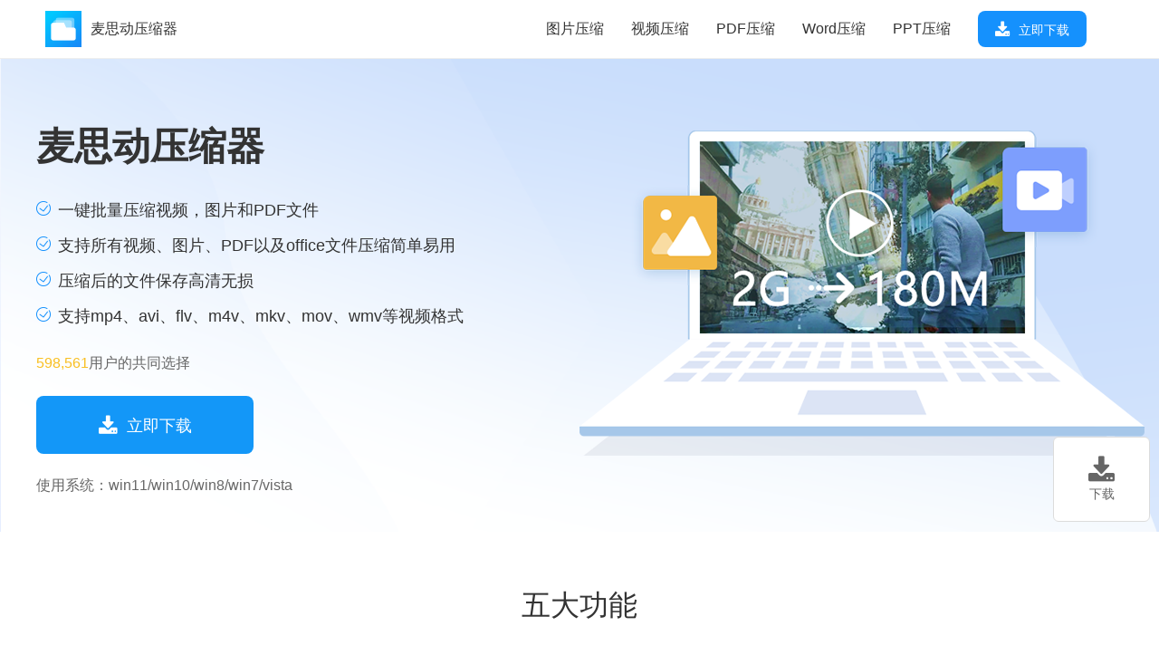

--- FILE ---
content_type: text/html
request_url: http://pqymiddle.com/
body_size: 4925
content:



<!-- zip_41100003852019100962117 -->
<!DOCTYPE html>
<html>
	<head>
		<meta charset="utf-8" />
		<title>麦思动压缩器</title>
		<meta name="viewport" content="width=device-width, initial-scale=1.0, user-scalable=0, minimum-scale=1.0, maximum-scale=1.0">
		<link rel="stylesheet" type="text/css" href="css/style.css" />
		<script src="//cdn.app.pqylow.com/js/jquery.min.js"></script>
		<link rel="stylesheet" type="text/css" href="css/swiper.min.css" />
		<script type="text/javascript" src="js/swiper.min.js"></script>
	</head>
	<body>
		<!-- header -->
		<div class="header">
			<div class="container clearfix">
				<div class="msd-logo clearfix">
					<img src="img/msdzip-logo.png" alt="">
					<div class="logo-name">麦思动压缩器</div>
				</div>
				<ul class="nav-list">
					<li class="nav-txt"><a href="javascript:void(0)" class="js-download">图片压缩</a></li>
					<li class="nav-txt"><a href="javascript:void(0)" class="js-download">视频压缩</a></li>
					<li class="nav-txt"><a href="javascript:void(0)" class="js-download">PDF压缩</a></li>
					<li class="nav-txt"><a href="javascript:void(0)" class="js-download">Word压缩</a></li>
					<li class="nav-txt"><a href="javascript:void(0)" class="js-download">PPT压缩</a></li>	
					<li class="nav-btn">
						<a href="javascript:void(0)" class="js-download"><i class="iconfont" style="font-size:16px;margin-right: 10px">&#xe63f;</i>立即下载</a>
					</li>					
				</ul>
			</div>
		</div>
		<!-- height-bottom -->
		<div class="height-bottom"></div>
		<!-- banner -->
		<div class="web-banner">
			<div class="container flex flex-between">
				<div class="bn-cont">
					<div class="bn-appname">麦思动压缩器</div>
					<ul class="bn-txt">
						<li>一键批量压缩视频，图片和PDF文件</li>
						<li>支持所有视频、图片、PDF以及office文件压缩简单易用</li>
						<li>压缩后的文件保存高清无损</li>
						<li>支持mp4、avi、flv、m4v、mkv、mov、wmv等视频格式</li>
					</ul>
					<div class="user"><span style="color:#f9bf21" class="dl_num_box"> 48,311 </span>用户的共同选择</div>
					<div class="js-btn">
						<a href="javascript:void(0)" class="js-download"><i class="iconfont" style="font-size:20px;margin-right: 10px">&#xe63f;</i>立即下载</a>
					</div>
					<div class="xt">使用系统：win11/win10/win8/win7/vista</div>
				</div>
				<div class="bn-right">
					<img src="img/banner-img.png" alt="">
				</div>
			</div>
		</div>
		<!-- con1 -->
		<div class="msd-con1 con">
			<div class="container">
				<div class="contxt-black">
					五大功能
				</div>

				<div class="msd-con1-dl flex">
					<a href="javascript:void(0)" class="js-download">
						<dl>
							<dt><img src="img/con1-ico3.png"></dt>
							<dd class="con1-tit">视频压缩</dd>
						</dl>
					</a>
					<a href="javascript:void(0)" class="js-download">					
						<dl>
							<dt><img src="img/con1-ico1.png"></dt>
							<dd class="con1-tit">PDF压缩</dd>
						</dl>
					</a>
					<a href="javascript:void(0)" class="js-download">
						<dl>
							<dt><img src="img/con1-ico2.png"></dt>
							<dd class="con1-tit">图片压缩</dd>
						</dl>
					</a>
					<a href="javascript:void(0)" class="js-download">					
						<dl>
							<dt><img src="img/con1-ico4.png"></dt>
							<dd class="con1-tit">Word压缩</dd>
						</dl>
					</a>
					<a href="javascript:void(0)" class="js-download">
						<dl>
							<dt><img src="img/con1-ico5.png"></dt>
							<dd class="con1-tit">PPT压缩</dd>
						</dl>
					</a>					
				</div>
			</div>
		</div>

		<!-- con1 -->
		<div class="msd-con2 con">
			<div class="container">
				<div class="contxt-black">
					专业技术，简单易用
				</div>
				<div class="comprecon2-dl flex">
					<dl>
						<dt class="comprecon2-dt">
							<img src="img/compress-video-ico.png">
							<div class="dt-tit">视频压缩</div>
						</dt>
						<dd class="comprecon2-dd">
							<div class="comprecon2-img">
								<img src="img/2.png">
							</div>
							<div class="comprecon2-txt">
							可压缩各种格式视频，如mp4、avi、flv、m4v、mkv、mov、wmv等，压缩率高，
							最大限度压缩视频体积大小，并保证画面清晰，帮你释放硬盘空间。
							</div>
						</dd>
					</dl>
					<dl>
						<dt class="comprecon2-dt">
							<img src="img/compress-pho-ico.png">
							<div class="dt-tit">图片压缩</div>
						</dt>
						<dd class="comprecon2-dd">
							<div class="comprecon2-img">
								<img src="img/1.png">
							</div>
							<div class="comprecon2-txt">
								可批量压缩JPG/JPEG/GIF/PNG/BMP等格式图片，压缩后 的图片大小可能只有原来的1/10，但同时保持图片高清无瑕疵，不用担心损坏等问题。
							</div>
						</dd>
					</dl>					
					<dl>
						<dt class="comprecon2-dt">
							<img src="img/compress-pdf-ico.png">
							<div class="dt-tit">PDF压缩</div>
						</dt>
						<dd class="comprecon2-dd">
							<div class="comprecon2-img">
								<img src="img/3.png">
							</div>
							<div class="comprecon2-txt">
							可设置DPI和压缩质量等参数，自主选择压缩PDF文件的质量以及大小，
							也可以一次性批量压缩数百个PDF文件，且支持压缩被保护的PDF文件。
							</div>
						</dd>
					</dl>
				</div>
			</div>
		</div>


		<!-- con3 -->
		<div class="msd-con3 con">			
			<div class="contxt-black">
				软件介绍
			</div>
		<div class="con3-box">
			<div class="msd-con3-dl">
				<div class="container">	
					<dl class="con3-dl flex flex-row-reverse flex-between">
						<dt><img src="img/con3-img1.png"></dt>
						<dd>
							<div class="con3-dd-tit">操作简单，一键压缩</div>
							<div class="con3-dd-txt">打开客户端，选择需要压缩的文件类型。<br>添加文件即可快速压缩</div>
							<div class="con3-dd-btn"><a href="javascript:void(0)" class="js-download">立即下载</a></div>
						</dd>
					</dl>
				</div>
			</div>
			
			<div class="msd-con3-dl">
				<div class="container">	
					<dl class="con3-dl flex flex-row flex-between">
						<dt><img src="img/con3-img2.png"></dt>
						<dd>
							<div class="con3-dd-tit">批量压缩，高效压缩</div>
							<div class="con3-dd-txt">拖拽多个文件进入压缩区一次性压缩，杜绝重复。
							</div>
							<div class="con3-dd-btn"><a href="javascript:void(0)" class="js-download">立即下载</a>
							</div>
						</dd>
					</dl>
				</div>
			</div>

			<div class="msd-con3-dl">
				<div class="container">	
					<dl class="con3-dl flex flex-row-reverse flex-between">
						<dt><img src="img/con3-img3.png"></dt>
						<dd>
							<div class="con3-dd-tit">自定义配置压缩</div>
							<div class="con3-dd-txt">可自行调整压缩文件清晰度、视频流程无卡顿，<br>文档压缩格式无乱码</div>
							<div class="con3-dd-btn"><a href="javascript:void(0)" class="js-download">立即下载</a></div>
						</dd>
					</dl>
				</div>
			</div>			
		</div>


		</div>


		<!-- con4 -->
		<div class="msd-con4 con">
			<div class="container">
				<div class="contxt-black">
					用户的认可
				</div>
			<div class="msdvideo-con4-box">	
				<div class="swiper">
					<div class="swiper-container">
						<div class="swiper-wrapper comment-dl">
							<div class="swiper-slide comment-list">
								<div class="tx"><img src="img/pl-tx.png"></div>
								<div class="pl-txt">
									“压缩的效果非常好，而且清晰度也没变，强烈推荐！”
								</div>
								<div class="xj"></div>
							</div>

							<div class="swiper-slide comment-list">
								<div class="tx"><img src="img/pl-tx1.png"></div>
								<div class="pl-txt">
									“还不担心操作，一看就会用。压缩后的图片质量无差别，但是体积大大减少了，为电脑节省了很多空间。”
								</div>
								<div class="xj"></div>
							</div>

							<div class="swiper-slide comment-list">
								<div class="tx"><img src="img/pl-tx2.png"></div>
								<div class="pl-txt">
									“非常感谢麦思动压缩器，我的文件太大上传不了网上，幸亏有了它压缩，质量效果也非常好。”
								</div>
								<div class="xj"></div>
							</div>
						</div>
					</div>
					<div class="swiper-pagination" slot="pagination"></div>
				</div>
			</div>
				<script>
					var mySwiper = new Swiper('.swiper-container', {
						loop: true, // 形成环路，不断循环， 跟autoplay可组成轮播图
						autoplay: {
							delay: 4000, //4秒切换一次
							disableOnInteraction: false,
						},
						spaceBetween: 60,
						initialSlide: 1, // 一开始就放到所有中间的位置
						slidesPerView: 1, // slider容器能够同时显示的slides数量
						slideToClickedSlide: true, // 点击slide会过渡到这个slide
						disableOnInteraction: false,
						pagination: {
							el: '.swiper-pagination',
							clickable: true,
						},
					});
				</script>		
			
			</div>
		</div>



		<!-- con4 -->
		<div class="msd-con5 con1" style="display: none;">
			<div class="container">
				<div class="contxt-black">
					更多的产品
				</div>
				<div class="msd-con5-box flex">
				<a href="http://pdf.huwbao.com/">
					<dl>
						<dt><img src="img/con4-logo1.png"></dt>
						<dd class="con5-dl-tit">麦思动PDF转换器</dd>
						<dd class="con5-dl-txt">支持PDF转Word、PDF转图片、PDF转PPT、PDF分拆、合并、压缩等操作</dd>
					</dl>
				</a>
				<a href="http://photo.huwbao.com/">
					<dl>
						<dt><img src="img/con4-logo2.png"></dt>
						<dd class="con5-dl-tit">麦思动图片压缩</dd>
						<dd class="con5-dl-txt">支持heic、jpg、png、bmp、tiff、webp等格式图片的格式转换、压缩、处理</dd>
					</dl>
				</a>
				<a href="http://mirror.huwbao.com/">	
					<dl>
						<dt><img src="img/con4-logo3.png"></dt>
						<dd class="con5-dl-tit">麦思动投屏大师</dd>
						<dd class="con5-dl-txt">安卓及iOS手机投屏到电脑，
支持手机视频，游戏直播，会议演示，网络教育等多场景投屏</dd>
					</dl>
				</a>
				<a href="http://video.huwbao.com/">	
					<dl>
						<dt><img src="img/con4-logo4.png"></dt>
						<dd class="con5-dl-tit">麦思动视频转换器</dd>
						<dd class="con5-dl-txt">支持腾讯、优酷、爱奇艺、MP4、AVI等视频格式转换，视频剪辑、视频合并、视频转音频</dd>
					</dl>
				</a>
				</div>
			</div>
		</div>

		
		<!-- con5 -->
		<div class="msd-con6 con">
			<div class="container">
				<div class="con6-titname">麦思动压缩转换器</div>
				<div class="con6-tittxt">支持多格式一键压缩，让生活更轻松</div>
				<div class="con6-btn"><a href="javascript:void(0)" class="js-download"><i class="iconfont" style="font-size:20px;margin-right: 10px">&#xe63f;</i>立即下载</a></div>
			</div>
		</div>
	<script type="text/javascript">
      function formatNum(str) {
          //若是整数自动补全小数位
          if (-1 == str.indexOf(".")) {
              str = str + ".00"
          }
          //全部替换
          if (-1 != str.indexOf(",")) {
              str = str.replace(new RegExp(',', "g"), "")
          }
          var intSum = str.substring(0, str.indexOf(".")).replace(/\B(?=(?:\d{3})+$)/g, ',');//取到整数部分

          return intSum;
      }
      var storage = window.localStorage;
      var dl_num = storage.getItem("dl_num_all") || '598561';
      var dl_num_str = formatNum(String(dl_num));
      $(".dl_num_box").html(dl_num_str);
      storage.setItem('dl_num_all',dl_num);
      //每隔3秒增加数字1
      setInterval(function(){
          var this_dl_num = storage.getItem("dl_num_all") - 0 + 1;
          var this_dl_num_str = formatNum(String(this_dl_num));
          $(".dl_num_box").html(this_dl_num_str);
          storage.setItem('dl_num_all',this_dl_num);
      }, 6000);
	</script>
	<!--悬浮-->
<div class="fixed" id="fixedShow">

	<div class="box down">
		<a class="js-download js-e-download" data-position="fixed" href="javascript:void(0)">
			<i class="iconfont">&#xe63f;</i>
			<span class="txt">下载</span>
		</a>
	</div>
</div>
<!-- footer -->
<div class="copyright">
	<a href="http://beian.miit.gov.cn" style="color:#fff;">粤ICP备2023061057号</a> © 深圳易好捷科技有限公司 版权所有
</div>
<script type="text/javascript">
	var ver = "1.2.0.0";
	var channel = getGet('channel');
	var def_url = "http://cdn.app.pqylow.com/iziptool/BBKInstaller/iZipToolInstaller.1.2.0.0_bbk_default.exe";
	setDownloadUrl(def_url);
	if(channel != ''){
		var url = 'http://biz.iziptool.com:8090/caller?c=site&a=getDownloadUrl&coopcom=bbk&channel='+channel;
		$.get(url,function(ret){
			if(ret.data.exists == 1){
				setDownloadUrl(ret.data.appurl);
			}
		},'jsonp');
	}

	function getGet(key){
	var query = location.search,
	reg = "/^.*[\\?|\\&]" + key + "\\=([^\\&]*)/";
	reg = eval(reg);
	var ret = query.match(reg);
	return ret != null ? decodeURIComponent(ret[1]) : '';
	}

	function setDownloadUrl(url){
		$('a.js-download').attr('href', url);
	}

	var isFirst = true;
	$("a.js-download").on('click', function () {
		if (isFirst) {
			isFirst = false;
			window._agl && window._agl.push(['track', ['success', {t: 6}]]);
			console.log('p1');     
		}
	});
</script>
<script type="text/javascript">
	window._agl = window._agl || [];
	(function () {
		_agl.push(
			['production', '_f7L2XwGXjyszb4d1e2oxPybgD']
		);
		(function () {
			var agl = document.createElement('script');
			agl.type = 'text/javascript';
			agl.async = true;
			agl.src = 'https://fxgate.baidu.com/angelia/fcagl.js?production=_f7L2XwGXjyszb4d1e2oxPybgD';
			var s = document.getElementsByTagName('script')[0];
			s.parentNode.insertBefore(agl, s);
		})();
	})();
</script>
	</body>
</html>




--- FILE ---
content_type: text/css
request_url: http://pqymiddle.com/css/style.css
body_size: 10561
content:
body {
	color: #333;
	font-family: "微软雅黑", "宋体", Arial, Helvetica, sans-serif
}

a {
	color: #333;
	text-decoration: none;
	cursor: pointer
}

html,
body,
div,
dl,
dt,
dd,
ul,
li,
h1,
h2,
h3,
h4,
h5,
h6,
button,
p,
th,
td {
	margin: 0;
	padding: 0
}

@font-face {
  font-family: 'iconfont';  /* Project id 2259626 */
  src: url('//at.alicdn.com/t/font_2259626_uylnycr7t3.woff2?t=1635416614902') format('woff2'),
       url('//at.alicdn.com/t/font_2259626_uylnycr7t3.woff?t=1635416614902') format('woff'),
       url('//at.alicdn.com/t/font_2259626_uylnycr7t3.ttf?t=1635416614902') format('truetype');
}

.iconfont {
	font-family: "iconfont" !important;
	font-size: 16px;
	font-style: normal;
	-webkit-font-smoothing: antialiased;
	-moz-osx-font-smoothing: grayscale;
}


.clearfix:after {
	content: '';
	display: block;
	clear: both;
}

.container {
	margin: 0 auto;
	box-sizing: border-box;
	max-width: 1200px;
}

.flex {
	box-sizing: border-box;
	display: -webkit-box;
	display: -webkit-flex;
	display: -ms-flexbox;
	display: flex;
	-ms-flex-wrap: wrap;
	flex-wrap: wrap;
	width: 100%;
}

.flex-middle {
	-webkit-box-align: center;
	-webkit-align-items: center;
	-ms-flex-align: center;
	align-items: center
}

.flex-row {
	flex-direction: row;
	-webkit-flex-direction: row;
	-ms-flex-direction: row;
}

.flex-row-reverse {
	flex-direction: row-reverse;
	-webkit-flex-direction: row-reverse;
	-ms-flex-direction: row-reverse;
}


.flex-center {
	-webkit-box-pack: center;
	-webkit-justify-content: center;
	-ms-flex-pack: center;
	justify-content: center
}

.flex-between {
	-webkit-box-pack: justify;
	-webkit-justify-content: space-between;
	-ms-flex-pack: justify;
	justify-content: space-between
}

.flex-around {
	-ms-flex-pack: distribute;
	justify-content: space-around
}

.con {
	padding: 60px 0;
}
.con1 {
	margin: 60px 0;
}

.contxt-black {
	font-size: 32px;
	color: #333;
	text-align: center;
}

.contxt-write {
	font-size: 32px;
	color: #fff;
	text-align: center;
}

.header {
	height: 64px;
	background-color: rgba(255, 255, 255, 0.9);
	position: fixed;
	width: 100%;
	left: 0;
	top: 0;
	border-bottom: 1px solid #eee;
	z-index: 99999;
}

.height-bottom {
	width: 100%;
	height: 64px;
}

.header .msd-logo {
	margin-left: 10px;
	float: left;
}

.header .msd-logo img {
	float: left;
	margin-top: 12px;
}

.header .msd-logo .logo-name {
	float: left;
	font-size: 16px;
	color: #333;
	margin-left: 10px;
	line-height: 64px;
}

.header .nav-list{
	float: right;

}

.header .nav-list li{
	float: left;
	margin-right:30px;
	line-height: 64px;
	list-style: none;
	font-size: 16px;
	color: #333;
}

.header .nav-list .nav-txt a:hover{
	color: #3883fa;
}

.header .nav-btn a {
	display: block;
	width: 120px;
	height: 40px;
	line-height: 40px;
	color: #fff;
	border-radius: 8px;
	background-color: rgb(21, 145, 253);
	text-align: center;
	font-size: 14px;
	margin:12px 10px 0 0;
}

.header .nav-btn a:hover {
	background-color: #0e8efe;
	color: #fff;
}

.bn-cont{
	width:50% ;
}

.bn-right{
	width: 50%;
	text-align: center;
}

.web-banner .bn-right img{
	margin-top: 40px;
}

.web-banner {
	background: url(../img/banner-bg.png);
	background-size: 100% 100%;
	-moz-background-size: 100% 100%;
	color: #333;
	padding: 40px 0;
}

.bn-cont .bn-txt{
	margin: 30px 0 0 0px;
}

.bn-cont .bn-txt li{
	font-size: 18px;
	margin-top: 15px;
	list-style: none;
}

.bn-cont .bn-txt li::before{
	content: url(../img/msdzip-gou.png);
	width: 10px;
	margin-right:8px;
}

.bn-cont .bn-appname {
	font-size: 42px;
	color: #333;
	margin-top: 30px;
	font-weight: bold;
}

.bn-cont .user{
	margin: 30px 0 0 0px;
	font-size: 16px;
	color: #666;
}

.bn-cont .xt{
	font-size: 16px;
	color: #666;
}

.js-btn a{
	width: 240px;
	height: 64px;
	border-radius: 8px;
	display: inline-block;
	font-size: 18px;
	line-height: 64px;
	transition: transform 0.7s ease-in-out;
	margin:25px 0px;	
	background-color: #1397f8;
	text-align: center;
	color:#fff;
}

.js-btn a:hover {
	background-color:#1384f8; 
	transform: scale(1.05);
}

.msd-con1 .msd-con1-dl{
	margin-top: 50px;
}
.msd-con1 .msd-con1-dl a{
	width:calc(100% / 5 - 40px);
	margin:0 20px;
	text-align: center;
}

.msd-con1 .msd-con1-dl dl .con1-tit{
	font-size: 18px;
	color: #333;
	margin-top: 10px;
}

.msd-con1 .msd-con1-dl dl .con1-txt{
	font-size: 14px;
	color: #666;
	margin-top: 10px;
}
.msd-con2 {
	background-image: -moz-linear-gradient( 90deg, rgb(249,250,255) 0%, rgb(252,253,255) 100%);
	background-image: -webkit-linear-gradient( 90deg, rgb(249,250,255) 0%, rgb(252,253,255) 100%);
	background-image: -ms-linear-gradient( 90deg, rgb(249,250,255) 0%, rgb(252,253,255) 100%);

}


.msd-con2 .comprecon2-dl dl{
	margin: 0 20px;
	width: calc(100% / 3 - 40px);
	text-align: center;
}
.msd-con2 .comprecon2-dl dt{
	margin-top:40px; 
}
.msd-con2 .comprecon2-dl dt .dt-tit{
	margin-left: 10px;
	line-height:28px;
	font-size: 24px;
}
.msd-con2 .comprecon2-dl dd{
    border-radius: 10px;
    background-color: rgb(255, 255, 255);
    box-shadow: 0.375px 0.927px 10px 0px rgba(68, 108, 220, 0.2);
    margin-top: 30px;
    padding: 20px 20px 30px 20px;
    text-align: left;
}

.msd-con2 .comprecon2-dl dd .comprecon2-txt{
	font-size:16px; 
	margin-top:10px;
	line-height: 1.8em;
}


.msd-con3 .con3-dl{
	padding:60px 0;
}

.msd-con3 .msd-con3-dl dt{
	margin:0 30px;
}

.msd-con3 .msd-con3-dl dd{
	margin: 50px;
}

.msd-con3 .msd-con3-dl .con3-dd-tit{
	font-size: 24px;
	color: #333;	
	font-weight: 600;
	line-height:1.5em;
}

.msd-con3 .msd-con3-dl .con3-dd-txt{
	font-size: 16px;
	line-height:1.8em;
	color: #666;
	margin-top: 20px;
}

.msd-con3 .msd-con3-dl .con3-dd-btn a{
	width: 220px;
	height: 54px;
	border-radius: 8px;
	display: inline-block;
	font-size: 16px;
	line-height: 54px;
	transition: transform 0.7s ease-in-out;
	margin:25px 0px;	
	background-image: -moz-linear-gradient( 90deg, rgb(27,170,252) 0%, rgb(57,164,253) 100%);
	background-image: -webkit-linear-gradient( 90deg, rgb(27,170,252) 0%, rgb(57,164,253) 100%);
	background-image: -ms-linear-gradient( 90deg, rgb(27,170,252) 0%, rgb(57,164,253) 100%);
	text-align: center;
	color:#fff;
}

.msd-con3 .msd-con3-dl .con3-dd-btn a:hover {
	background-image: -moz-linear-gradient( 90deg, rgb(17,166,252) 0%, rgb(36,155,255) 100%);
	background-image: -webkit-linear-gradient( 90deg, rgb(17,166,252) 0%, rgb(36,155,255) 100%);
	background-image: -ms-linear-gradient( 90deg, rgb(17,166,252) 0%, rgb(36,155,255) 100%);
	transform: scale(1.05);
}


.msd-con4{
	background-color: #f9f9fb;
	text-align: center;
}

.msd-con4 .comment-dl .tx img {
	margin-top: 40px;
}

.msd-con4 .comment-dl .xj {
	margin-top: 10px;
}

.msd-con4 .comment-dl .xj:before {
	color: #ff8502;
	content: '★★★★★';
	font-size: 28px;
}

.msd-con4 .comment-dl .pl-txt {
	font-size: 16px;
	margin: 20px 40px;
	color: #333;
}

.msd-con5 .msd-con5-box a{
	width: calc(100% / 4 - 90px);
	text-align: center;
	margin:20px 15px;
	border-radius: 10px;
	background-color: rgb(255, 255, 255);
	box-shadow: 0.551px 1.923px 18px 0px rgba(81, 82, 85, 0.16);
	padding:50px 30px;
	margin-top: 50px;
}

.msd-con5 .msd-con5-box dl .con5-dl-tit{
	font-size: 16px;	
	color: #333;
	margin-top: 15px;
}

.msd-con5 .msd-con5-box dl .con5-dl-txt{
	font-size: 14px;
	line-height: 1.6em;
	color: #999;
	margin-top: 10px;
}

.msd-con6{
	background: url(../img/msd-con6-bg.jpg) no-repeat center;
	text-align: center;
	background-size: 100% 100%;
	-moz-background-size: 100% 100%;
	color: #fff;
	max-width:100%;	
}

.msd-con6 .con6-titname{
	font-size: 42px;
	font-weight: bold;
}

.msd-con6 .con6-tittxt{
	font-size:18px;
	margin-top: 20px;
}

.msd-con6 .con6-btn a{
	width: 220px;
	height: 54px;
	border-radius: 8px;
	display: inline-block;
	font-size: 18px;
	line-height: 54px;
	transition: transform 0.7s ease-in-out;
	margin-top: 20px;	
	background-color: #f6ab24;
	text-align: center;
	color:#483906;
}

.msd-con6 .con6-btn a:hover {
	background-color:#f2a315; 
	transform: scale(1.05);
}


/* 1.2 Fixed */
.fixed {
	position: fixed;
	bottom: 20%;
	right: 10px;
	width: 105px;
	border: 1px solid #dcdcdc;
	border-radius: 6px;
	background: #fff;
}

.fixed .box>a {
	display: block;
	height: 52px;
	text-align: center;
	color: #666;
	font-size: 14px;
	padding: 20px;
}

.fixed .box>a:hover {
	color: #1397f8;
}

.fixed .box span {
	display: block;
	margin-top: 5px;
}

.fixed .box i {
	font-size: 28px;
}

.fixed .box.toTop {
	border-bottom: 1px solid #dcdcdc;
}

.copyright {
	width: 100%;
	box-sizing: border-box;
	padding: 30px;
	color: #fff;
	font-size: 16px;
	line-height: 1.6em;
	background-color: #3c4145;
	text-align: center;
}

@media screen and (max-width:910px) {

	.con {
		padding: 40px 0;
	}

	.header .nav-list{
		display: none;
	}

	.web-banner .bn-cont{
		width:100%;
		text-align: center;
	}

	.web-banner .bn-cont .bn-appname{
		font-size: 32px;
	}

	.web-banner .bn-cont .bn-txt{
		font-size: 16px;
		padding:0 10px;
	}

	.web-banner .bn-cont .xt,.web-banner .bn-cont .user{
		font-size: 14px;
	}

	.web-banner .bn-right{
		width: 100%;
		text-align: center;
	}

	.web-banner .bn-right img{
			width: 60%;
			margin-top: 30px;
	}

	.contxt-black {
		font-size: 24px;
		color: #333;
		text-align: center;
	}

	.msd-con1 .msd-con1-dl dl{
		width:calc(100% / 3 - 40px);
		margin:20px;
		text-align: center;
	}

	.msd-con1 .msd-con1-dl dl dt img{
		width: 54px;
	}
	.msd-con1 .msd-con1-dl{
		margin-top: 20px;
	}

	.msd-con1 .msd-con1-dl dl .con1-tit{
		font-size: 14px;
	}

	.msd-con1 .msd-con1-dl dl .con1-txt{
		font-size: 12px;
	}

	.msd-con1 .msd-con1-box .box-left{
		font-size: 14px;
		line-height:1.8em;
	}
	.msd-con2 .comprecon2-dl dl{
		margin: 0 20px;
		width: calc(100% - 40px);
		text-align: center;
	}
	.msd-con3 .msd-con3-dl dt{
		margin: 0 auto;	
	}
	.msd-con3 .con3-dl {
		padding: 20px 0;
	}
	.msd-con3 .msd-con3-dl dt img{
		width: 90%;
		margin:0 5%;
	}
	
	.msd-con3 .msd-con3-dl .con3-dd-tit{
		font-size: 18px;
		margin-top: 0px;
	}

	.msd-con3 .msd-con3-dl .con3-dd-txt{
		font-size: 14px;
		margin-top: 10px;
	}

	.msd-con3 .msd-con3-dl .con3-dd-btn a{
		width: 200px;
		height: 48px;
		line-height:48px;
	}
	
	.msd-con4 .comment-dl .pl-txt {
		font-size: 14px;
	}

	.msd-con5 .msd-con5-box dl{
		width:calc(100% - 30px);
		margin:0px 15px;
		margin-top: 20px;
	}

	.msd-con5 .msd-con5-box dl .con5-dl-tit{
		font-size: 16px;
		margin-top: 10px;
	}

	.msd-con6 .msd-con6-box dl .con6-dl-txt{
		font-size: 14px;
	}

	.msd-con6 .con6-titname{
		font-size: 32px;
	}

	.msd-con6 .con6-tittxt{
		font-size: 14px;
	}

	.copyright {
		font-size: 14px;
	}

	}